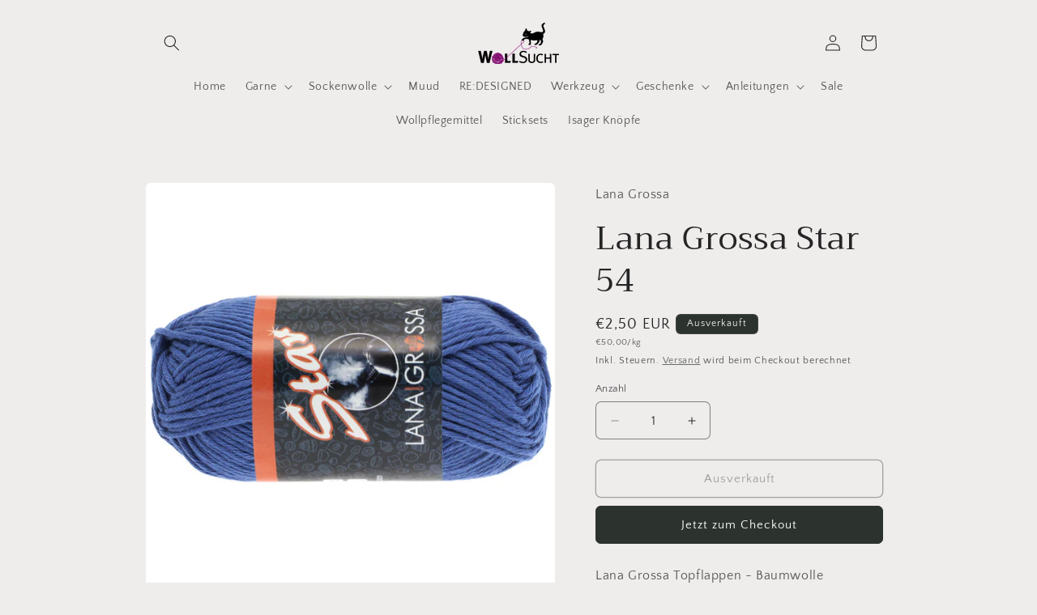

--- FILE ---
content_type: application/javascript; charset=utf-8
request_url: https://cs.complianz.io/cookie-solution/confs/js/94380687.js
body_size: -222
content:
_cmplc.csRC = { consApiKey: 'feshCx61v5RYEucfyBGyLMN0NcOvgDtx', brand: 'Complianz', publicId: '5d4f0f50-d070-4fc8-9957-117495601d45', floatingGroup: false };
_cmplc.csEnabled = true;
_cmplc.csPurposes = [];
_cmplc.csFeatures = {"geolocation_setting":true,"compliance_solution_white_labeling":1,"rejection_recovery":false,"full_customization":true,"multiple_languages":true,"mobile_app_integration":false};
_cmplc.csT = null;
_cmplc.googleConsentModeV2 = true;
